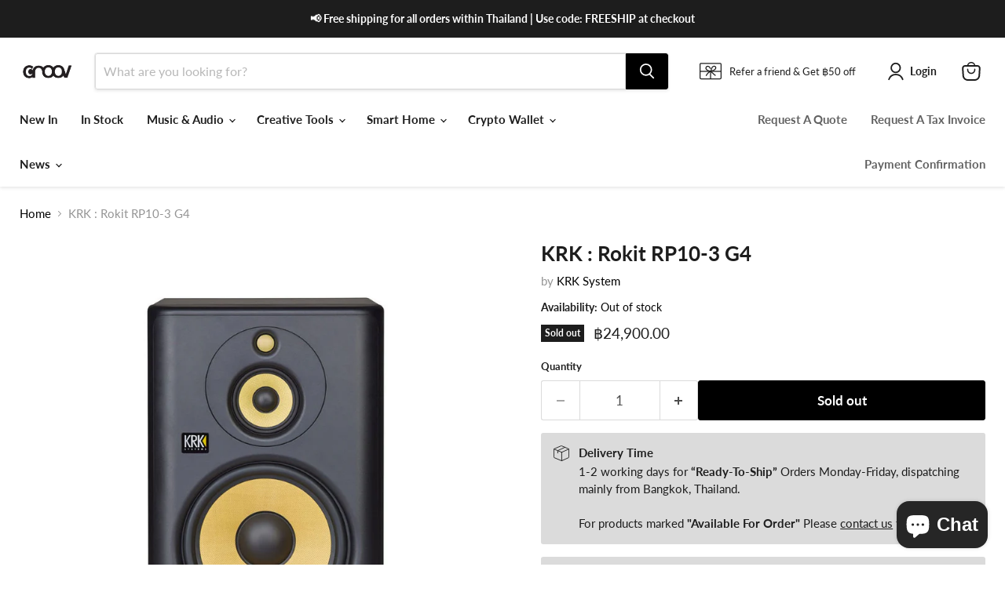

--- FILE ---
content_type: text/javascript; charset=utf-8
request_url: https://groov.store/en-us/products/krk-rokit-rp10-3-g4.js
body_size: 1916
content:
{"id":3687715209280,"title":"KRK : Rokit RP10-3 G4","handle":"krk-rokit-rp10-3-g4","description":"\u003cp\u003e\u003cstrong\u003e3-way Powered Studio Monitor with 10\" LF Driver, 4.5\" MF Driver, 1\" HF Driver, Room Correction, LCD Visual EQ, Brickwall Limiter, and Acoustic Iso-foam Pads (Each)\u003c\/strong\u003e\u003c\/p\u003e\n\u003cp\u003e \u003c\/p\u003e\n\u003cp\u003e\u003cstrong\u003eHigh-grade Materials and State-of-the-art DSP\u003c\/strong\u003e\u003c\/p\u003e\n\u003cp\u003eKRK Rokits have always been top sellers, and the fourth generation of these studio monitors doesn’t disappoint. The Rokit 10-3 G4 features a pro-grade 3-way design, with low-distortion Kevlar drivers pushed by an efficient Class D power amp with a built-in brickwall limiter. An optimized high-frequency waveguide ensures a wide, deep, dynamic sweet spot and incredible imaging, while a low-resonance enclosure and front-firing port yield excellent low-end response and straightforward speaker placement. State-of-the-art DSP will maximize your acoustic environment with room correction, an LCD visual EQ, and more. And everything is easily controlled via the KRK app on an iOS or Android smart device. The KRK Rokit 10-3 G4 includes Iso-foam pads and an optional faceplate with a protective metal grill.\u003c\/p\u003e\n\u003cp\u003e \u003c\/p\u003e\n\u003cp\u003e\u003cstrong\u003eHigh-grade materials equal a great listening experience\u003c\/strong\u003e\u003c\/p\u003e\n\u003cp\u003eThe Rokit 10-3 G4 was built from high-grade materials, and it shows. The extreme rigidity and impressive tensile strength-to-weight ratio of its Kevlar drivers ensure low-distortion sound reproduction across the entire frequency range. Its enclosure minimizes unwanted resonance, giving you spot-on low-end performance. Its front-firing port delivers exceptional bass extension and allows you to place it closer to walls without sacrificing accurate low-frequency response. Fluid mechanics fully tuned to the entire speaker yield consistent air pressure behavior at all volumes, resulting in a generous sweet spot, precise imaging, and a spacious three-dimensional soundstage. You also get high-density open-cell acoustic Iso-foam decoupling pads for minimizing vibration transfer and improving clarity. At Sweetwater, we’ve found that the Rokit 10-3 G4 produces minimal ear fatigue and gives you a balanced listening experience. You can mix on a pair of these studio monitors for hours and enjoy every minute of it.\u003c\/p\u003e\n\u003cp\u003e \u003c\/p\u003e\n\u003cp\u003e\u003cstrong\u003eState-of-the-art DSP maximizes your room’s acoustics\u003c\/strong\u003e\u003c\/p\u003e\n\u003cp\u003eThe KRK Rokit 10-3 G4 is jam-packed with state-of-the-art DSP to help you make the most out of your acoustic environment. Its visual graphic EQ makes minimizing and correcting room problems a breeze. You get at-a-glance confirmation of your EQ settings with the Rokit 10-3 G4’s built-in LCD graph, all while getting real-time spectral analysis from the KRK app on your iOS or Android smart device. The KRK app is incredibly useful. Besides EQ settings, the app also aids with speaker placement and level matching, along with adjusting subwoofer levels, crossover settings, and polarity. It even has a signal generator — a must-have for calibrating your system.\u003c\/p\u003e\n\u003cp\u003e \u003c\/p\u003e\n\u003cp\u003e\u003cstrong\u003eCustom-designed power amp retains better audio integrity\u003c\/strong\u003e\u003c\/p\u003e\n\u003cp\u003eThe Rokit 10-3 G4’s custom-designed Class D power amplifier is remarkably efficient, evenly pumping high-quality sound out of its drivers, and at reduced operating temperatures. The amp’s efficiency not only results in a cool-running system, it also maintains the integrity of your audio. Beyond that, a built-in brickwall limiter automatically engages when you max out the amp to ensure a balanced sound, safeguard the system against damage, and maintain your audio’s dynamics. Rokit 10-3 G4 studio monitors produce excellent sound quality at any volume.\u003c\/p\u003e\n\u003cp\u003e \u003c\/p\u003e\n\u003cp\u003e\u003cstrong\u003eFeatures:\u003c\/strong\u003e\u003c\/p\u003e\n\u003cul\u003e\n\u003cli\u003e4th-generation Rokit studio monitor with pro-grade 3-way design\u003c\/li\u003e\n\u003cli\u003eRigid Kevlar drivers ensure low-distortion sound reproduction\u003c\/li\u003e\n\u003cli\u003eEfficient Class D power amp pumps out high-quality sound at reduced operating temperatures\u003c\/li\u003e\n\u003cli\u003eBuilt-in brickwall limiter provides a balanced sound, safeguards against damage, and maintains your audio’s dynamics\u003c\/li\u003e\n\u003cli\u003eOptimized high-frequency waveguide produces a wide, deep, dynamic sweet spot and incredible imaging\u003c\/li\u003e\n\u003cli\u003eLow-resonance enclosure gives you spot-on low-end performance\u003c\/li\u003e\n\u003cli\u003eFront-firing port yields excellent low-end response and straightforward speaker placement\u003c\/li\u003e\n\u003cli\u003eState-of-the-art DSP includes room correction, an LCD visual EQ, and more\u003c\/li\u003e\n\u003cli\u003eKRK app adjusts EQ settings, subwoofer levels, crossover settings, and polarity settings and aids with speaker placement and level matching\u003c\/li\u003e\n\u003cli\u003eOnboard signal generator is a must-have for calibrating your system\u003c\/li\u003e\n\u003cli\u003eIncludes Iso-foam pads and an optional faceplate with a protective metal grill\u003c\/li\u003e\n\u003c\/ul\u003e","published_at":"2019-05-14T17:28:05+07:00","created_at":"2019-05-14T17:28:05+07:00","vendor":"KRK System","type":"KRK System","tags":["Coffee","KRK","Music","Proplugin","Rokit"],"price":2490000,"price_min":2490000,"price_max":2490000,"available":false,"price_varies":false,"compare_at_price":null,"compare_at_price_min":0,"compare_at_price_max":0,"compare_at_price_varies":false,"variants":[{"id":28590245707840,"title":"Default Title","option1":"Default Title","option2":null,"option3":null,"sku":"","requires_shipping":true,"taxable":true,"featured_image":null,"available":false,"name":"KRK : Rokit RP10-3 G4","public_title":null,"options":["Default Title"],"price":2490000,"weight":0,"compare_at_price":null,"inventory_management":"shopify","barcode":"","requires_selling_plan":false,"selling_plan_allocations":[]}],"images":["\/\/cdn.shopify.com\/s\/files\/1\/0086\/1614\/9056\/products\/RP10.jpg?v=1557830089","\/\/cdn.shopify.com\/s\/files\/1\/0086\/1614\/9056\/products\/63f8e0_4d3b55a644c84f839f55cccb888c0af2_mv2_d_1600_1600_s_2.jpg?v=1557830091","\/\/cdn.shopify.com\/s\/files\/1\/0086\/1614\/9056\/products\/63f8e0_c09f88dc77d042bb89ffc04aa973db55_mv2_d_1600_1600_s_2.jpg?v=1557830092"],"featured_image":"\/\/cdn.shopify.com\/s\/files\/1\/0086\/1614\/9056\/products\/RP10.jpg?v=1557830089","options":[{"name":"Title","position":1,"values":["Default Title"]}],"url":"\/en-us\/products\/krk-rokit-rp10-3-g4","media":[{"alt":null,"id":4898958311488,"position":1,"preview_image":{"aspect_ratio":1.0,"height":1000,"width":1000,"src":"https:\/\/cdn.shopify.com\/s\/files\/1\/0086\/1614\/9056\/products\/RP10.jpg?v=1557830089"},"aspect_ratio":1.0,"height":1000,"media_type":"image","src":"https:\/\/cdn.shopify.com\/s\/files\/1\/0086\/1614\/9056\/products\/RP10.jpg?v=1557830089","width":1000},{"alt":null,"id":4898958377024,"position":2,"preview_image":{"aspect_ratio":1.0,"height":996,"width":996,"src":"https:\/\/cdn.shopify.com\/s\/files\/1\/0086\/1614\/9056\/products\/63f8e0_4d3b55a644c84f839f55cccb888c0af2_mv2_d_1600_1600_s_2.jpg?v=1557830091"},"aspect_ratio":1.0,"height":996,"media_type":"image","src":"https:\/\/cdn.shopify.com\/s\/files\/1\/0086\/1614\/9056\/products\/63f8e0_4d3b55a644c84f839f55cccb888c0af2_mv2_d_1600_1600_s_2.jpg?v=1557830091","width":996},{"alt":null,"id":4898958442560,"position":3,"preview_image":{"aspect_ratio":1.0,"height":996,"width":996,"src":"https:\/\/cdn.shopify.com\/s\/files\/1\/0086\/1614\/9056\/products\/63f8e0_c09f88dc77d042bb89ffc04aa973db55_mv2_d_1600_1600_s_2.jpg?v=1557830092"},"aspect_ratio":1.0,"height":996,"media_type":"image","src":"https:\/\/cdn.shopify.com\/s\/files\/1\/0086\/1614\/9056\/products\/63f8e0_c09f88dc77d042bb89ffc04aa973db55_mv2_d_1600_1600_s_2.jpg?v=1557830092","width":996}],"requires_selling_plan":false,"selling_plan_groups":[]}